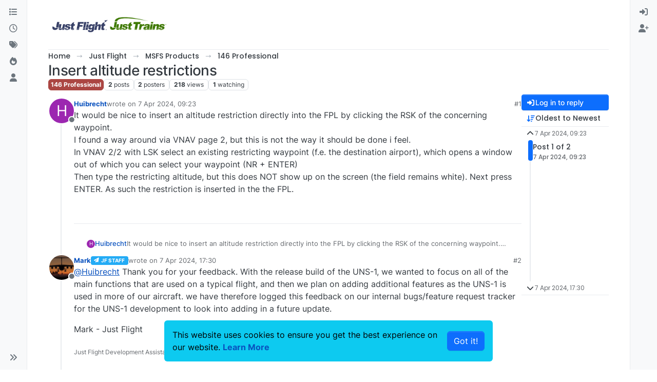

--- FILE ---
content_type: text/html; charset=utf-8
request_url: https://community.justflight.com/topic/6154/insert-altitude-restrictions
body_size: 63384
content:
<!DOCTYPE html>
<html lang="en-GB" data-dir="ltr" style="direction: ltr;">
<head>
<title>Insert altitude restrictions | Just Flight Community</title>
<meta name="viewport" content="width&#x3D;device-width, initial-scale&#x3D;1.0" />
	<meta name="content-type" content="text/html; charset=UTF-8" />
	<meta name="apple-mobile-web-app-capable" content="yes" />
	<meta name="mobile-web-app-capable" content="yes" />
	<meta property="og:site_name" content="Just Flight Community" />
	<meta name="msapplication-badge" content="frequency=30; polling-uri=https://community.justflight.com/sitemap.xml" />
	<meta name="theme-color" content="#ffffff" />
	<meta name="msapplication-square150x150logo" content="https://jf-community-uploads.s3.amazonaws.com/9f1195cd-41ac-422d-beaa-7437f3f23ef4.png" />
	<meta name="title" content="Insert altitude restrictions" />
	<meta property="og:title" content="Insert altitude restrictions" />
	<meta property="og:type" content="article" />
	<meta property="article:published_time" content="2024-04-07T09:23:03.275Z" />
	<meta property="article:modified_time" content="2024-04-07T17:30:36.985Z" />
	<meta property="article:section" content="146 Professional" />
	<meta name="description" content="It would be nice to insert an altitude restriction directly into the FPL by clicking the RSK of the concerning waypoint. I found a way around via VNAV page 2..." />
	<meta property="og:description" content="It would be nice to insert an altitude restriction directly into the FPL by clicking the RSK of the concerning waypoint. I found a way around via VNAV page 2..." />
	<meta property="og:image" content="https:&#x2F;&#x2F;jf-community-uploads.s3.amazonaws.com&#x2F;034bd3a5-b9aa-4d17-9c6a-630bfea4874f.jpg" />
	<meta property="og:image:url" content="https:&#x2F;&#x2F;jf-community-uploads.s3.amazonaws.com&#x2F;034bd3a5-b9aa-4d17-9c6a-630bfea4874f.jpg" />
	<meta property="og:image" content="https://jf-community-uploads.s3.amazonaws.com/9f1195cd-41ac-422d-beaa-7437f3f23ef4.png" />
	<meta property="og:image:url" content="https://jf-community-uploads.s3.amazonaws.com/9f1195cd-41ac-422d-beaa-7437f3f23ef4.png" />
	<meta property="og:image:width" content="undefined" />
	<meta property="og:image:height" content="undefined" />
	<meta property="og:url" content="https://community.justflight.com/topic/6154/insert-altitude-restrictions" />
	
<link rel="stylesheet" type="text/css" href="/assets/client.css?v=75b85052940" />
<link rel="icon" type="image/x-icon" href="/assets/uploads/system/favicon.ico?v&#x3D;75b85052940" />
	<link rel="manifest" href="/manifest.webmanifest" crossorigin="use-credentials" />
	<link rel="search" type="application/opensearchdescription+xml" title="Just Flight Community" href="/osd.xml" />
	<link rel="apple-touch-icon" href="/assets/images/touch/512.png" />
	<link rel="icon" sizes="36x36" href="/assets/images/touch/36.png" />
	<link rel="icon" sizes="48x48" href="/assets/images/touch/48.png" />
	<link rel="icon" sizes="72x72" href="/assets/images/touch/72.png" />
	<link rel="icon" sizes="96x96" href="/assets/images/touch/96.png" />
	<link rel="icon" sizes="144x144" href="/assets/images/touch/144.png" />
	<link rel="icon" sizes="192x192" href="/assets/images/touch/192.png" />
	<link rel="icon" sizes="512x512" href="/assets/images/touch/512.png" />
	<link rel="prefetch" href="/assets/src/modules/composer.js?v&#x3D;75b85052940" />
	<link rel="prefetch" href="/assets/src/modules/composer/uploads.js?v&#x3D;75b85052940" />
	<link rel="prefetch" href="/assets/src/modules/composer/drafts.js?v&#x3D;75b85052940" />
	<link rel="prefetch" href="/assets/src/modules/composer/tags.js?v&#x3D;75b85052940" />
	<link rel="prefetch" href="/assets/src/modules/composer/categoryList.js?v&#x3D;75b85052940" />
	<link rel="prefetch" href="/assets/src/modules/composer/resize.js?v&#x3D;75b85052940" />
	<link rel="prefetch" href="/assets/src/modules/composer/autocomplete.js?v&#x3D;75b85052940" />
	<link rel="prefetch" href="/assets/templates/composer.tpl?v&#x3D;75b85052940" />
	<link rel="prefetch" href="/assets/language/en-GB/topic.json?v&#x3D;75b85052940" />
	<link rel="prefetch" href="/assets/language/en-GB/modules.json?v&#x3D;75b85052940" />
	<link rel="prefetch" href="/assets/language/en-GB/tags.json?v&#x3D;75b85052940" />
	<link rel="prefetch stylesheet" href="/assets/plugins/nodebb-plugin-markdown/styles/default.css" />
	<link rel="prefetch" href="/assets/language/en-GB/markdown.json?v&#x3D;75b85052940" />
	<link rel="stylesheet" href="https://community.justflight.com/assets/plugins/nodebb-plugin-emoji/emoji/styles.css?v&#x3D;75b85052940" />
	<link rel="canonical" href="https://community.justflight.com/topic/6154/insert-altitude-restrictions" />
	<link rel="alternate" type="application/rss+xml" href="/topic/6154.rss" />
	<link rel="up" href="https://community.justflight.com/category/76/146-professional" />
	<link rel="author" href="https://community.justflight.com/user/huibrecht" />
	
<script>
var config = JSON.parse('{"relative_path":"","upload_url":"/assets/uploads","asset_base_url":"/assets","assetBaseUrl":"/assets","siteTitle":"Just Flight Community","browserTitle":"Just Flight Community","description":"","keywords":"","brand:logo":"https:&#x2F;&#x2F;jf-community-uploads.s3.amazonaws.com&#x2F;9f1195cd-41ac-422d-beaa-7437f3f23ef4.png","titleLayout":"&#123;pageTitle&#125; | &#123;browserTitle&#125;","showSiteTitle":false,"maintenanceMode":false,"postQueue":1,"minimumTitleLength":3,"maximumTitleLength":255,"minimumPostLength":8,"maximumPostLength":32767,"minimumTagsPerTopic":0,"maximumTagsPerTopic":5,"minimumTagLength":3,"maximumTagLength":15,"undoTimeout":10000,"useOutgoingLinksPage":true,"outgoingLinksWhitelist":"*.justflight.com,*.justtrains.net,www.justtrains.net,ah2.justflight.com,traffic.justflight.com,www.justflight.com,support.justflight.com,forum.justflight.com","allowGuestHandles":false,"allowTopicsThumbnail":false,"usePagination":false,"disableChat":true,"disableChatMessageEditing":false,"maximumChatMessageLength":10000,"socketioTransports":["polling","websocket"],"socketioOrigins":"https://community.justflight.com:*","websocketAddress":"","maxReconnectionAttempts":5,"reconnectionDelay":1500,"topicsPerPage":20,"postsPerPage":20,"maximumFileSize":4096,"theme:id":"nodebb-theme-harmony","theme:src":"","defaultLang":"en-GB","userLang":"en-GB","loggedIn":false,"uid":-1,"cache-buster":"v=75b85052940","topicPostSort":"oldest_to_newest","categoryTopicSort":"recently_replied","csrf_token":false,"searchEnabled":true,"searchDefaultInQuick":"titles","bootswatchSkin":"","composer:showHelpTab":true,"enablePostHistory":true,"timeagoCutoff":30,"timeagoCodes":["af","am","ar","az-short","az","be","bg","bs","ca","cs","cy","da","de-short","de","dv","el","en-short","en","es-short","es","et","eu","fa-short","fa","fi","fr-short","fr","gl","he","hr","hu","hy","id","is","it-short","it","ja","jv","ko","ky","lt","lv","mk","nl","no","pl","pt-br-short","pt-br","pt-short","pt","ro","rs","ru","rw","si","sk","sl","sq","sr","sv","th","tr-short","tr","uk","ur","uz","vi","zh-CN","zh-TW"],"cookies":{"enabled":true,"message":"[[global:cookies.message]]","dismiss":"[[global:cookies.accept]]","link":"[[global:cookies.learn-more]]","link_url":"https:&#x2F;&#x2F;www.cookiesandyou.com"},"thumbs":{"size":512},"emailPrompt":1,"useragent":{"isSafari":false},"fontawesome":{"pro":false,"styles":["solid","brands","regular"],"version":"6.7.2"},"activitypub":{"probe":0},"acpLang":"undefined","topicSearchEnabled":false,"disableCustomUserSkins":true,"defaultBootswatchSkin":"","theme":{"enableQuickReply":true,"enableBreadcrumbs":true,"centerHeaderElements":false,"mobileTopicTeasers":false,"stickyToolbar":true,"topicSidebarTools":true,"topMobilebar":false,"autohideBottombar":true,"openSidebars":false,"chatModals":false},"openDraftsOnPageLoad":false,"composer-default":{},"markdown":{"highlight":1,"highlightLinesLanguageList":"[]","hljsLanguages":["common"],"theme":"default.css","defaultHighlightLanguage":"","externalMark":true},"emojiCustomFirst":false,"spam-be-gone":{"hCaptcha":{"key":"31e7d0be-47ca-48a6-b1b1-0e3786f4f29c"}}}');
var app = {
user: JSON.parse('{"uid":-1,"username":"Guest","displayname":"Guest","userslug":"","fullname":"Guest","email":"","icon:text":"?","icon:bgColor":"#aaa","groupTitle":"","groupTitleArray":[],"status":"offline","reputation":0,"email:confirmed":false,"unreadData":{"":{},"new":{},"watched":{},"unreplied":{}},"isAdmin":false,"isGlobalMod":false,"isMod":false,"privileges":{"chat":false,"chat:privileged":false,"upload:post:image":false,"upload:post:file":false,"signature":false,"invite":false,"group:create":false,"search:content":false,"search:users":false,"search:tags":false,"view:users":false,"view:tags":true,"view:groups":false,"local:login":false,"ban":false,"mute":false,"view:users:info":false},"blocks":[],"timeagoCode":"en","offline":true,"lastRoomId":null,"isEmailConfirmSent":false}')
};
document.documentElement.style.setProperty('--panel-offset', `0px`);
</script>

<script defer data-domain="community.justflight.com" src="https://plausible.io/js/script.js"></script>


</head>
<body class="page-topic page-topic-6154 page-topic-insert-altitude-restrictions template-topic page-topic-category-76 page-topic-category-146-professional parent-category-5 parent-category-69 parent-category-76 page-status-200 theme-harmony user-guest skin-noskin">
<a class="visually-hidden-focusable position-absolute top-0 start-0 p-3 m-3 bg-body" style="z-index: 1021;" href="#content">Skip to content</a>

<div class="layout-container d-flex justify-content-between pb-4 pb-md-0">
<nav component="sidebar/left" class=" text-dark bg-light sidebar sidebar-left start-0 border-end vh-100 d-none d-lg-flex flex-column justify-content-between sticky-top">
<ul id="main-nav" class="list-unstyled d-flex flex-column w-100 gap-2 mt-2 overflow-y-auto">


<li class="nav-item mx-2 " title="Categories">
<a class="nav-link navigation-link d-flex gap-2 justify-content-between align-items-center "  href="&#x2F;categories"  aria-label="Categories">
<span class="d-flex gap-2 align-items-center text-nowrap truncate-open">
<span class="position-relative">

<i class="fa fa-fw fa-list" data-content=""></i>
<span component="navigation/count" class="visible-closed position-absolute top-0 start-100 translate-middle badge rounded-1 bg-primary hidden"></span>

</span>
<span class="nav-text small visible-open fw-semibold text-truncate">Categories</span>
</span>
<span component="navigation/count" class="visible-open badge rounded-1 bg-primary hidden"></span>
</a>

</li>



<li class="nav-item mx-2 " title="Recent">
<a class="nav-link navigation-link d-flex gap-2 justify-content-between align-items-center "  href="&#x2F;recent"  aria-label="Recent">
<span class="d-flex gap-2 align-items-center text-nowrap truncate-open">
<span class="position-relative">

<i class="fa fa-fw fa-clock-o" data-content=""></i>
<span component="navigation/count" class="visible-closed position-absolute top-0 start-100 translate-middle badge rounded-1 bg-primary hidden"></span>

</span>
<span class="nav-text small visible-open fw-semibold text-truncate">Recent</span>
</span>
<span component="navigation/count" class="visible-open badge rounded-1 bg-primary hidden"></span>
</a>

</li>



<li class="nav-item mx-2 " title="Tags">
<a class="nav-link navigation-link d-flex gap-2 justify-content-between align-items-center "  href="&#x2F;tags"  aria-label="Tags">
<span class="d-flex gap-2 align-items-center text-nowrap truncate-open">
<span class="position-relative">

<i class="fa fa-fw fa-tags" data-content=""></i>
<span component="navigation/count" class="visible-closed position-absolute top-0 start-100 translate-middle badge rounded-1 bg-primary hidden"></span>

</span>
<span class="nav-text small visible-open fw-semibold text-truncate">Tags</span>
</span>
<span component="navigation/count" class="visible-open badge rounded-1 bg-primary hidden"></span>
</a>

</li>



<li class="nav-item mx-2 " title="Popular">
<a class="nav-link navigation-link d-flex gap-2 justify-content-between align-items-center "  href="&#x2F;popular"  aria-label="Popular">
<span class="d-flex gap-2 align-items-center text-nowrap truncate-open">
<span class="position-relative">

<i class="fa fa-fw fa-fire" data-content=""></i>
<span component="navigation/count" class="visible-closed position-absolute top-0 start-100 translate-middle badge rounded-1 bg-primary hidden"></span>

</span>
<span class="nav-text small visible-open fw-semibold text-truncate">Popular</span>
</span>
<span component="navigation/count" class="visible-open badge rounded-1 bg-primary hidden"></span>
</a>

</li>



<li class="nav-item mx-2 " title="Users">
<a class="nav-link navigation-link d-flex gap-2 justify-content-between align-items-center "  href="&#x2F;users"  aria-label="Users">
<span class="d-flex gap-2 align-items-center text-nowrap truncate-open">
<span class="position-relative">

<i class="fa fa-fw fa-user" data-content=""></i>
<span component="navigation/count" class="visible-closed position-absolute top-0 start-100 translate-middle badge rounded-1 bg-primary hidden"></span>

</span>
<span class="nav-text small visible-open fw-semibold text-truncate">Users</span>
</span>
<span component="navigation/count" class="visible-open badge rounded-1 bg-primary hidden"></span>
</a>

</li>


</ul>
<div class="sidebar-toggle-container align-self-start">

<div class="sidebar-toggle m-2 d-none d-lg-block">
<a href="#" role="button" component="sidebar/toggle" class="nav-link d-flex gap-2 align-items-center p-2 pointer w-100 text-nowrap" title="Expand" aria-label="Sidebar Toggle">
<i class="fa fa-fw fa-angles-right"></i>
<i class="fa fa-fw fa-angles-left"></i>
<span class="nav-text visible-open fw-semibold small lh-1">Collapse</span>
</a>
</div>
</div>
</nav>
<main id="panel" class="d-flex flex-column gap-3 flex-grow-1 mt-3" style="min-width: 0;">

<div class="container-lg px-md-4 brand-container">
<div class="col-12 d-flex border-bottom pb-3 ">

<div component="brand/wrapper" class="d-flex align-items-center gap-3 p-2 rounded-1 align-content-stretch ">

<a component="brand/anchor" href="/" title="Brand Logo">
<img component="brand/logo" alt="Just Flight Community Forum" class="" src="https://jf-community-uploads.s3.amazonaws.com/9f1195cd-41ac-422d-beaa-7437f3f23ef4.png?v=75b85052940" />
</a>


</div>


</div>
</div>

<div class="container-lg px-md-4 d-flex flex-column gap-3 h-100 mb-5 mb-lg-0" id="content">
<noscript>
<div class="alert alert-danger">
<p>
Your browser does not seem to support JavaScript. As a result, your viewing experience will be diminished, and you have been placed in <strong>read-only mode</strong>.
</p>
<p>
Please download a browser that supports JavaScript, or enable it if it's disabled (i.e. NoScript).
</p>
</div>
</noscript>
<script type="application/ld+json">{
"@context": "https://schema.org",
"@type": "BreadcrumbList",
"itemListElement": [{
"@type": "ListItem",
"position": 1,
"name": "Just Flight Community",
"item": "https://community.justflight.com"
}
,{
"@type": "ListItem",
"position": 2,
"name": "Just Flight"
,"item": "https://community.justflight.com/category/5/just-flight"
},{
"@type": "ListItem",
"position": 3,
"name": "MSFS Products"
,"item": "https://community.justflight.com/category/69/msfs-products"
},{
"@type": "ListItem",
"position": 4,
"name": "146 Professional"
,"item": "https://community.justflight.com/category/76/146-professional"
},{
"@type": "ListItem",
"position": 5,
"name": "Insert altitude restrictions"

}
]}</script>


<ol class="breadcrumb mb-0 " itemscope="itemscope" itemprop="breadcrumb" itemtype="http://schema.org/BreadcrumbList">

<li itemscope="itemscope" itemprop="itemListElement" itemtype="http://schema.org/ListItem" class="breadcrumb-item ">
<meta itemprop="position" content="1" />
<a href="https://community.justflight.com" itemprop="item">
<span class="fw-semibold" itemprop="name">Home</span>
</a>
</li>

<li itemscope="itemscope" itemprop="itemListElement" itemtype="http://schema.org/ListItem" class="breadcrumb-item ">
<meta itemprop="position" content="2" />
<a href="https://community.justflight.com/category/5/just-flight" itemprop="item">
<span class="fw-semibold" itemprop="name">Just Flight</span>
</a>
</li>

<li itemscope="itemscope" itemprop="itemListElement" itemtype="http://schema.org/ListItem" class="breadcrumb-item ">
<meta itemprop="position" content="3" />
<a href="https://community.justflight.com/category/69/msfs-products" itemprop="item">
<span class="fw-semibold" itemprop="name">MSFS Products</span>
</a>
</li>

<li itemscope="itemscope" itemprop="itemListElement" itemtype="http://schema.org/ListItem" class="breadcrumb-item ">
<meta itemprop="position" content="4" />
<a href="https://community.justflight.com/category/76/146-professional" itemprop="item">
<span class="fw-semibold" itemprop="name">146 Professional</span>
</a>
</li>

<li component="breadcrumb/current" itemscope="itemscope" itemprop="itemListElement" itemtype="http://schema.org/ListItem" class="breadcrumb-item active">
<meta itemprop="position" content="5" />

<span class="fw-semibold" itemprop="name">Insert altitude restrictions</span>

</li>

</ol>



<div class="flex-fill" itemid="/topic/6154/insert-altitude-restrictions" itemscope itemtype="https://schema.org/DiscussionForumPosting">
<meta itemprop="headline" content="Insert altitude restrictions">
<meta itemprop="text" content="Insert altitude restrictions">
<meta itemprop="url" content="/topic/6154/insert-altitude-restrictions">
<meta itemprop="datePublished" content="2024-04-07T09:23:03.275Z">
<meta itemprop="dateModified" content="2024-04-07T17:30:36.985Z">
<div itemprop="author" itemscope itemtype="https://schema.org/Person">
<meta itemprop="name" content="Huibrecht">
<meta itemprop="url" content="/user/huibrecht">
</div>
<div class="d-flex flex-column gap-3">
<div class="d-flex gap-2 flex-wrap">
<div class="d-flex flex-column gap-3 flex-grow-1 flex-1">
<h1 component="post/header" class="tracking-tight fw-semibold fs-3 mb-0 text-break ">
<span class="topic-title" component="topic/title">Insert altitude restrictions</span>
</h1>
<div class="topic-info d-flex gap-2 align-items-center flex-wrap ">
<span component="topic/labels" class="d-flex gap-2 hidden">
<span component="topic/scheduled" class="badge badge border border-gray-300 text-body hidden">
<i class="fa fa-clock-o"></i> Scheduled
</span>
<span component="topic/pinned" class="badge badge border border-gray-300 text-body hidden">
<i class="fa fa-thumb-tack"></i> Pinned
</span>
<span component="topic/locked" class="badge badge border border-gray-300 text-body hidden">
<i class="fa fa-lock"></i> Locked
</span>
<a component="topic/moved" href="/category/" class="badge badge border border-gray-300 text-body text-decoration-none hidden">
<i class="fa fa-arrow-circle-right"></i> Moved
</a>

</span>
<a href="/category/76/146-professional" class="badge px-1 text-truncate text-decoration-none border" style="color: #ffffff;background-color: #AB4642;border-color: #AB4642!important; max-width: 70vw;">
			<i class="fa fa-fw hidden"></i>
			146 Professional
		</a>
<div data-tid="6154" component="topic/tags" class="lh-1 tags tag-list d-flex flex-wrap hidden-xs hidden-empty gap-2"></div>
<div class="d-flex gap-2"><span class="badge text-body border border-gray-300 stats text-xs">
<i class="fa-regular fa-fw fa-message visible-xs-inline" title="Posts"></i>
<span component="topic/post-count" title="2" class="fw-bold">2</span>
<span class="hidden-xs text-lowercase fw-normal">Posts</span>
</span>
<span class="badge text-body border border-gray-300 stats text-xs">
<i class="fa fa-fw fa-user visible-xs-inline" title="Posters"></i>
<span title="2" class="fw-bold">2</span>
<span class="hidden-xs text-lowercase fw-normal">Posters</span>
</span>
<span class="badge text-body border border-gray-300 stats text-xs">
<i class="fa fa-fw fa-eye visible-xs-inline" title="Views"></i>
<span class="fw-bold" title="218">218</span>
<span class="hidden-xs text-lowercase fw-normal">Views</span>
</span>

<span class="badge text-body border border-gray-300 stats text-xs">
<i class="fa fa-fw fa-bell-o visible-xs-inline" title="Watching"></i>
<span class="fw-bold" title="218">1</span>
<span class="hidden-xs text-lowercase fw-normal">Watching</span>
</span>
</div>
</div>
</div>
<div class="d-flex flex-wrap gap-2 align-items-start mt-2 hidden-empty" component="topic/thumb/list"></div>
</div>
<div class="row mb-4 mb-lg-0">
<div class="topic col-lg-12">
<div class="sticky-tools d-block d-lg-none" style="top: 0;">
<nav class="d-flex flex-nowrap my-2 p-0 border-0 rounded topic-main-buttons">
<div class="d-flex flex-row p-2 text-bg-light border rounded w-100 align-items-center">
<div class="d-flex me-auto mb-0 gap-2 align-items-center flex-wrap">


<div class="btn-group bottom-sheet" component="thread/sort">
<button class="btn btn-ghost btn-sm ff-secondary d-flex gap-2 align-items-center dropdown-toggle text-truncate" data-bs-toggle="dropdown" aria-haspopup="true" aria-expanded="false" aria-label="Post sort option, Oldest to Newest">
<i class="fa fa-fw fa-arrow-down-wide-short text-primary"></i>
<span class="d-none d-md-inline fw-semibold text-truncate text-nowrap">Oldest to Newest</span>
</button>
<ul class="dropdown-menu p-1 text-sm" role="menu">
<li>
<a class="dropdown-item rounded-1 d-flex align-items-center gap-2" href="#" class="oldest_to_newest" data-sort="oldest_to_newest" role="menuitem">
<span class="flex-grow-1">Oldest to Newest</span>
<i class="flex-shrink-0 fa fa-fw text-secondary"></i>
</a>
</li>
<li>
<a class="dropdown-item rounded-1 d-flex align-items-center gap-2" href="#" class="newest_to_oldest" data-sort="newest_to_oldest" role="menuitem">
<span class="flex-grow-1">Newest to Oldest</span>
<i class="flex-shrink-0 fa fa-fw text-secondary"></i>
</a>
</li>
<li>
<a class="dropdown-item rounded-1 d-flex align-items-center gap-2" href="#" class="most_votes" data-sort="most_votes" role="menuitem">
<span class="flex-grow-1">Most Votes</span>
<i class="flex-shrink-0 fa fa-fw text-secondary"></i>
</a>
</li>
</ul>
</div>


<a class="btn btn-ghost btn-sm d-none d-lg-flex align-items-center align-self-stretch" target="_blank" href="/topic/6154.rss" title="RSS Feed"><i class="fa fa-rss text-primary"></i></a>

</div>
<div component="topic/reply/container" class="btn-group hidden">
<a href="/compose?tid=6154" class="d-flex  gap-2 align-items-center btn btn-sm btn-primary fw-semibold" component="topic/reply" data-ajaxify="false" role="button"><i class="fa fa-fw fa-reply "></i><span class="d-none d-md-block text-truncate text-nowrap">Reply</span></a>
<button type="button" class="btn btn-sm btn-primary dropdown-toggle flex-0" data-bs-toggle="dropdown" aria-haspopup="true" aria-expanded="false" aria-label="Reply options">
<span class="caret"></span>
</button>
<ul class="dropdown-menu dropdown-menu-end p-1 text-sm" role="menu">
<li><a class="dropdown-item rounded-1" href="#" component="topic/reply-as-topic" role="menuitem">Reply as topic</a></li>
</ul>
</div>


<a component="topic/reply/guest" href="/login" class="d-flex gap-2 align-items-center fw-semibold btn btn-sm btn-primary"><i class="fa fa-fw fa-sign-in "></i><span>Log in to reply</span></a>


</div>
</nav>
</div>



<div component="topic/deleted/message" class="alert alert-warning d-flex justify-content-between flex-wrap hidden">
<span>This topic has been deleted. Only users with topic management privileges can see it.</span>
<span>

</span>
</div>

<div class="d-flex gap-0 gap-lg-5">
<div class="posts-container" style="min-width: 0;">
<ul component="topic" class="posts timeline list-unstyled p-0 py-3" style="min-width: 0;" data-tid="6154" data-cid="76">

<li component="post" class="   topic-owner-post" data-index="0" data-pid="27126" data-uid="7426" data-timestamp="1712481783275" data-username="Huibrecht" data-userslug="huibrecht" itemprop="comment" itemtype="http://schema.org/Comment" itemscope>
<a component="post/anchor" data-index="0" id="1"></a>
<meta itemprop="datePublished" content="2024-04-07T09:23:03.275Z">



<div class="d-flex align-items-start gap-3 post-container-parent">
<div class="bg-body d-none d-sm-block rounded-circle" style="outline: 2px solid var(--bs-body-bg);">
<a class="d-inline-block position-relative text-decoration-none" href="/user/huibrecht" aria-label="Profile page for user Huibrecht">
<span title="Huibrecht" data-uid="7426" class="avatar  avatar-rounded" component="user/picture" style="--avatar-size: 48px; background-color: #9c27b0">H</span>

<span component="user/status" class="position-absolute top-100 start-100 border border-white border-2 rounded-circle status offline"><span class="visually-hidden">Offline</span></span>

</a>
</div>
<div class="post-container d-flex gap-2 flex-grow-1 flex-column w-100" style="min-width:0;">
<div class="d-flex align-items-start justify-content-between gap-1 flex-nowrap w-100 post-header" itemprop="author" itemscope itemtype="https://schema.org/Person">
<div class="d-flex gap-1 flex-wrap align-items-center text-truncate">
<meta itemprop="name" content="Huibrecht">
<meta itemprop="url" content="/user/huibrecht">
<div class="d-flex flex-nowrap gap-1 align-items-center text-truncate">
<div class="bg-body d-sm-none">
<a class="d-inline-block position-relative text-decoration-none" href="/user/huibrecht">
<span title="Huibrecht" data-uid="7426" class="avatar  avatar-rounded" component="user/picture" style="--avatar-size: 20px; background-color: #9c27b0">H</span>

<span component="user/status" class="position-absolute top-100 start-100 border border-white border-2 rounded-circle status offline"><span class="visually-hidden">Offline</span></span>

</a>
</div>
<a class="fw-bold text-nowrap text-truncate" href="/user/huibrecht" data-username="Huibrecht" data-uid="7426">Huibrecht</a>
</div>


<div class="d-flex gap-1 align-items-center">
<span class="text-muted">wrote on <a href="/post/27126" class="timeago text-muted" title="2024-04-07T09:23:03.275Z"></a></span>
<i component="post/edit-indicator" class="fa fa-edit text-muted edit-icon hidden" title="Edited Invalid Date"></i>
<span data-editor="" component="post/editor" class="visually-hidden">last edited by  <span class="timeago" title="Invalid Date"></span></span>
</div>

</div>
<div class="d-flex align-items-center gap-1 justify-content-end">
<span class="bookmarked opacity-0 text-primary"><i class="fa fa-bookmark-o"></i></span>
<a href="/post/27126" class="post-index text-muted d-none d-md-inline">#1</a>
</div>
</div>
<div class="content text-break" component="post/content" itemprop="text">
<p dir="auto">It would be nice to insert an altitude restriction directly into the FPL by clicking the RSK of the concerning waypoint.<br />
I found a way around via VNAV page 2, but this is not the way it should be done i feel.<br />
In VNAV 2/2 with LSK select an existing restricting waypoint (f.e. the destination airport), which opens a window out of which you can select your waypoint (NR + ENTER)<br />
Then type the restricting altitude, but this does NOT show up on the screen (the field remains white). Next press ENTER. As such the restriction is inserted in the the FPL.</p>

</div>
<div component="post/footer" class="post-footer border-bottom pb-2">

<div class="d-flex flex-wrap-reverse gap-2 justify-content-between">

<a component="post/reply-count" data-target-component="post/replies/container" href="#" class="d-flex gap-2 align-items-center btn btn-ghost ff-secondary border rounded-1 p-1 text-muted text-decoration-none text-xs hidden">
<span component="post/reply-count/avatars" class="d-flex gap-1 ">

<span><img title="Mark" data-uid="5655" class="avatar avatar-tooltip avatar-rounded" alt="Mark" loading="lazy" component="avatar/picture" src="https://jf-community-uploads.s3.amazonaws.com/68696d36-861f-486e-a444-9d4d64fc8fcd" style="--avatar-size: 20px;" onError="this.remove()" itemprop="image" /><span title="Mark" data-uid="5655" class="avatar avatar-tooltip avatar-rounded" component="avatar/icon" style="--avatar-size: 20px; background-color: #673ab7">M</span></span>


</span>
<span class="ms-2 replies-count fw-semibold text-nowrap" component="post/reply-count/text" data-replies="1">1 Reply</span>
<span class="ms-2 replies-last hidden-xs fw-semibold">Last reply <span class="timeago" title="2024-04-07T17:30:36.985Z"></span></span>
<i class="fa fa-fw fa-chevron-down" component="post/replies/open"></i>
</a>

<div component="post/actions" class="d-flex flex-grow-1 align-items-center justify-content-end gap-1 post-tools">
<!-- This partial intentionally left blank; overwritten by nodebb-plugin-reactions -->
<a component="post/reply" href="#" class="btn btn-ghost btn-sm hidden" title="Reply"><i class="fa fa-fw fa-reply text-primary"></i></a>
<a component="post/quote" href="#" class="btn btn-ghost btn-sm hidden" title="Quote"><i class="fa fa-fw fa-quote-right text-primary"></i></a>


<div class="d-flex votes align-items-center">
<a component="post/upvote" href="#" class="btn btn-ghost btn-sm" title="Upvote post">
<i class="fa fa-fw fa-chevron-up text-primary"></i>
</a>
<meta itemprop="upvoteCount" content="2">
<meta itemprop="downvoteCount" content="0">
<a href="#" class="px-2 mx-1 btn btn-ghost btn-sm" component="post/vote-count" data-votes="2" title="Voters">2</a>

</div>

<span component="post/tools" class="dropdown bottom-sheet hidden">
<a class="btn btn-ghost btn-sm ff-secondary dropdown-toggle" href="#" data-bs-toggle="dropdown" aria-haspopup="true" aria-expanded="false" aria-label="Post tools"><i class="fa fa-fw fa-ellipsis-v text-primary"></i></a>
<ul class="dropdown-menu dropdown-menu-end p-1 text-sm" role="menu"></ul>
</span>
</div>
</div>
<div component="post/replies/container" class="my-2 col-11 border rounded-1 p-3 hidden-empty"></div>
</div>
</div>
</div>

</li>




<li component="post" class="pt-4   " data-index="1" data-pid="27145" data-uid="5655" data-timestamp="1712511036985" data-username="Mark" data-userslug="mark" itemprop="comment" itemtype="http://schema.org/Comment" itemscope>
<a component="post/anchor" data-index="1" id="2"></a>
<meta itemprop="datePublished" content="2024-04-07T17:30:36.985Z">



<div component="post/parent" data-collapsed="true" data-parent-pid="27126" data-uid="7426" class="btn btn-ghost btn-sm d-flex gap-2 text-start flex-row mb-2" style="font-size: 13px;">
<div class="d-flex gap-2 text-nowrap">
<div class="d-flex flex-nowrap gap-1 align-items-center">
<a href="/user/huibrecht" class="text-decoration-none lh-1"><span title="Huibrecht" data-uid="7426" class="avatar not-responsive align-middle avatar-rounded" component="avatar/icon" style="--avatar-size: 16px; background-color: #9c27b0">H</span></a>
<a class="fw-semibold text-truncate" style="max-width: 150px;" href="/user/huibrecht">Huibrecht</a>
</div>
<a href="/post/27126" class="text-muted timeago text-nowrap hidden" title="2024-04-07T09:23:03.275Z"></a>
</div>
<div component="post/parent/content" class="text-muted line-clamp-1 text-break w-100"><p dir="auto">It would be nice to insert an altitude restriction directly into the FPL by clicking the RSK of the concerning waypoint.<br />
I found a way around via VNAV page 2, but this is not the way it should be done i feel.<br />
In VNAV 2/2 with LSK select an existing restricting waypoint (f.e. the destination airport), which opens a window out of which you can select your waypoint (NR + ENTER)<br />
Then type the restricting altitude, but this does NOT show up on the screen (the field remains white). Next press ENTER. As such the restriction is inserted in the the FPL.</p>
</div>
</div>

<div class="d-flex align-items-start gap-3 post-container-parent">
<div class="bg-body d-none d-sm-block rounded-circle" style="outline: 2px solid var(--bs-body-bg);">
<a class="d-inline-block position-relative text-decoration-none" href="/user/mark" aria-label="Profile page for user Mark">
<img title="Mark" data-uid="5655" class="avatar  avatar-rounded" alt="Mark" loading="lazy" component="user/picture" src="https://jf-community-uploads.s3.amazonaws.com/68696d36-861f-486e-a444-9d4d64fc8fcd" style="--avatar-size: 48px;" onError="this.remove()" itemprop="image" /><span title="Mark" data-uid="5655" class="avatar  avatar-rounded" component="user/picture" style="--avatar-size: 48px; background-color: #673ab7">M</span>

<span component="user/status" class="position-absolute top-100 start-100 border border-white border-2 rounded-circle status offline"><span class="visually-hidden">Offline</span></span>

</a>
</div>
<div class="post-container d-flex gap-2 flex-grow-1 flex-column w-100" style="min-width:0;">
<div class="d-flex align-items-start justify-content-between gap-1 flex-nowrap w-100 post-header" itemprop="author" itemscope itemtype="https://schema.org/Person">
<div class="d-flex gap-1 flex-wrap align-items-center text-truncate">
<meta itemprop="name" content="Mark">
<meta itemprop="url" content="/user/mark">
<div class="d-flex flex-nowrap gap-1 align-items-center text-truncate">
<div class="bg-body d-sm-none">
<a class="d-inline-block position-relative text-decoration-none" href="/user/mark">
<img title="Mark" data-uid="5655" class="avatar  avatar-rounded" alt="Mark" loading="lazy" component="user/picture" src="https://jf-community-uploads.s3.amazonaws.com/68696d36-861f-486e-a444-9d4d64fc8fcd" style="--avatar-size: 20px;" onError="this.remove()" itemprop="image" /><span title="Mark" data-uid="5655" class="avatar  avatar-rounded" component="user/picture" style="--avatar-size: 20px; background-color: #673ab7">M</span>

<span component="user/status" class="position-absolute top-100 start-100 border border-white border-2 rounded-circle status offline"><span class="visually-hidden">Offline</span></span>

</a>
</div>
<a class="fw-bold text-nowrap text-truncate" href="/user/mark" data-username="Mark" data-uid="5655">Mark</a>
</div>


<a href="/groups/jf-staff" class="badge rounded-1 text-uppercase text-truncate text-decoration-none" style="max-width: 150px;color:#ffffff;background-color: #23abf5;"><i class="fa fa-paper-plane me-1"></i><span class="badge-text align-text-bottom">JF Staff</span></a>



<div class="d-flex gap-1 align-items-center">
<span class="text-muted">wrote on <a href="/post/27145" class="timeago text-muted" title="2024-04-07T17:30:36.985Z"></a></span>
<i component="post/edit-indicator" class="fa fa-edit text-muted edit-icon hidden" title="Edited Invalid Date"></i>
<span data-editor="" component="post/editor" class="visually-hidden">last edited by  <span class="timeago" title="Invalid Date"></span></span>
</div>

</div>
<div class="d-flex align-items-center gap-1 justify-content-end">
<span class="bookmarked opacity-0 text-primary"><i class="fa fa-bookmark-o"></i></span>
<a href="/post/27145" class="post-index text-muted d-none d-md-inline">#2</a>
</div>
</div>
<div class="content text-break" component="post/content" itemprop="text">
<p dir="auto"><a class="plugin-mentions-user plugin-mentions-a" href="/user/huibrecht">@<bdi>Huibrecht</bdi></a> Thank you for your feedback. With the release build of the UNS-1, we wanted to focus on all of the main functions that are used on a typical flight, and then we plan on adding additional features as the UNS-1 is used in more of our aircraft. we have therefore logged this feedback on our internal bugs/feature request tracker for the UNS-1 development to look into adding in a future update.</p>
<p dir="auto">Mark - Just Flight</p>

</div>
<div component="post/footer" class="post-footer border-bottom pb-2">

<div component="post/signature" data-uid="5655" class="text-xs text-muted mt-2"><p dir="auto">Just Flight Development Assistant</p>
</div>

<div class="d-flex flex-wrap-reverse gap-2 justify-content-end">

<a component="post/reply-count" data-target-component="post/replies/container" href="#" class="d-flex gap-2 align-items-center btn btn-ghost ff-secondary border rounded-1 p-1 text-muted text-decoration-none text-xs hidden">
<span component="post/reply-count/avatars" class="d-flex gap-1 ">


</span>
<span class="ms-2 replies-count fw-semibold text-nowrap" component="post/reply-count/text" data-replies="0">1 Reply</span>
<span class="ms-2 replies-last hidden-xs fw-semibold">Last reply <span class="timeago" title=""></span></span>
<i class="fa fa-fw fa-chevron-down" component="post/replies/open"></i>
</a>

<div component="post/actions" class="d-flex flex-grow-1 align-items-center justify-content-end gap-1 post-tools">
<!-- This partial intentionally left blank; overwritten by nodebb-plugin-reactions -->
<a component="post/reply" href="#" class="btn btn-ghost btn-sm hidden" title="Reply"><i class="fa fa-fw fa-reply text-primary"></i></a>
<a component="post/quote" href="#" class="btn btn-ghost btn-sm hidden" title="Quote"><i class="fa fa-fw fa-quote-right text-primary"></i></a>


<div class="d-flex votes align-items-center">
<a component="post/upvote" href="#" class="btn btn-ghost btn-sm" title="Upvote post">
<i class="fa fa-fw fa-chevron-up text-primary"></i>
</a>
<meta itemprop="upvoteCount" content="0">
<meta itemprop="downvoteCount" content="0">
<a href="#" class="px-2 mx-1 btn btn-ghost btn-sm" component="post/vote-count" data-votes="0" title="Voters">0</a>

</div>

<span component="post/tools" class="dropdown bottom-sheet hidden">
<a class="btn btn-ghost btn-sm ff-secondary dropdown-toggle" href="#" data-bs-toggle="dropdown" aria-haspopup="true" aria-expanded="false" aria-label="Post tools"><i class="fa fa-fw fa-ellipsis-v text-primary"></i></a>
<ul class="dropdown-menu dropdown-menu-end p-1 text-sm" role="menu"></ul>
</span>
</div>
</div>
<div component="post/replies/container" class="my-2 col-11 border rounded-1 p-3 hidden-empty"></div>
</div>
</div>
</div>

</li>




</ul>




</div>
<div class="d-flex d-none d-lg-block flex-grow-1 mt-2">
<div class="sticky-top" style="top:2rem; z-index:1;">
<div class="d-flex flex-column gap-3 align-items-end">

<div class="d-flex flex-column gap-2" style="width: 170px;">
<div component="topic/reply/container" class="btn-group hidden">
<a href="/compose?tid=6154" class="d-flex  gap-2 align-items-center btn btn-sm btn-primary fw-semibold" component="topic/reply" data-ajaxify="false" role="button"><i class="fa fa-fw fa-reply "></i><span class="d-none d-md-block text-truncate text-nowrap">Reply</span></a>
<button type="button" class="btn btn-sm btn-primary dropdown-toggle flex-0" data-bs-toggle="dropdown" aria-haspopup="true" aria-expanded="false" aria-label="Reply options">
<span class="caret"></span>
</button>
<ul class="dropdown-menu dropdown-menu-end p-1 text-sm" role="menu">
<li><a class="dropdown-item rounded-1" href="#" component="topic/reply-as-topic" role="menuitem">Reply as topic</a></li>
</ul>
</div>


<a component="topic/reply/guest" href="/login" class="d-flex gap-2 align-items-center fw-semibold btn btn-sm btn-primary"><i class="fa fa-fw fa-sign-in "></i><span>Log in to reply</span></a>




<div class="btn-group bottom-sheet" component="thread/sort">
<button class="btn btn-ghost btn-sm ff-secondary d-flex gap-2 align-items-center dropdown-toggle text-truncate" data-bs-toggle="dropdown" aria-haspopup="true" aria-expanded="false" aria-label="Post sort option, Oldest to Newest">
<i class="fa fa-fw fa-arrow-down-wide-short text-primary"></i>
<span class="d-none d-md-inline fw-semibold text-truncate text-nowrap">Oldest to Newest</span>
</button>
<ul class="dropdown-menu p-1 text-sm" role="menu">
<li>
<a class="dropdown-item rounded-1 d-flex align-items-center gap-2" href="#" class="oldest_to_newest" data-sort="oldest_to_newest" role="menuitem">
<span class="flex-grow-1">Oldest to Newest</span>
<i class="flex-shrink-0 fa fa-fw text-secondary"></i>
</a>
</li>
<li>
<a class="dropdown-item rounded-1 d-flex align-items-center gap-2" href="#" class="newest_to_oldest" data-sort="newest_to_oldest" role="menuitem">
<span class="flex-grow-1">Newest to Oldest</span>
<i class="flex-shrink-0 fa fa-fw text-secondary"></i>
</a>
</li>
<li>
<a class="dropdown-item rounded-1 d-flex align-items-center gap-2" href="#" class="most_votes" data-sort="most_votes" role="menuitem">
<span class="flex-grow-1">Most Votes</span>
<i class="flex-shrink-0 fa fa-fw text-secondary"></i>
</a>
</li>
</ul>
</div>

</div>

<hr class="my-0" style="min-width: 170px;"/>
<div class="pagination-block d-none d-lg-block">
<div class="scroller-content d-flex gap-2 flex-column align-items-start">
<button class="pagetop btn btn-ghost btn-sm ff-secondary d-inline-flex border-0 align-items-center gap-2" style="padding: 4px 8px;"><i class="fa fa-fw fa-chevron-up"></i> <span class="timeago text-xs text-muted text-nowrap" title="2024-04-07T09:23:03.275Z"></span></button>
<div class="scroller-container position-relative">
<div class="scroller-thumb d-flex gap-2 text-nowrap position-relative" style="height: 40px;">
<div class="scroller-thumb-icon bg-primary rounded d-inline-block" style="width:9px; height: 40px;"></div>
<div>
<p class="small thumb-text d-none d-md-inline-block ff-secondary fw-semibold user-select-none mb-0"></p>
<p class="meta thumb-timestamp timeago text-xs text-muted ff-secondary fw-semibold mb-0 user-select-none"></p>
</div>
</div>
<div class="unread d-inline-block position-absolute bottom-0">
<div class="meta small position-absolute top-50 translate-middle-y text-nowrap fw-semibold ms-2">
<a class="text-decoration-none" href="/topic/6154/insert-altitude-restrictions" tabindex="-1" aria-disabled="true" aria-label="Unread posts link"></a>
</div>
</div>
</div>
<button class="pagebottom btn btn-ghost btn-sm ff-secondary d-inline-flex border-0 align-items-center gap-2" style="padding: 4px 8px;"><i class="fa fa-fw fa-chevron-down"></i> <span class="timeago text-xs text-muted text-nowrap" title="2024-04-07T17:30:36.985Z"></span></button>
</div>
</div>
<hr class="my-0" style="min-width: 170px;" />

</div>
</div>
</div>
</div>

</div>
<div data-widget-area="sidebar" class="col-lg-3 col-sm-12 hidden">

</div>
</div>
</div>
</div>
<div data-widget-area="footer">

</div>

<noscript>
<nav component="pagination" class="pagination-container mt-3 hidden" aria-label="Pagination">
<ul class="pagination pagination-sm gap-1 hidden-xs hidden-sm justify-content-center">
<li class="page-item previous  disabled">
<a class="page-link rounded fw-secondary px-3" href="?" data-page="1" aria-label="Previous Page"><i class="fa fa-chevron-left"></i> </a>
</li>

<li class="page-item next  disabled">
<a class="page-link rounded fw-secondary px-3" href="?" data-page="1" aria-label="Next Page"> <i class="fa fa-chevron-right"></i></a>
</li>
</ul>

</nav>
</noscript>
<script id="ajaxify-data" type="application/json">{"cid":76,"lastposttime":1712511036985,"mainPid":27126,"postcount":2,"slug":"6154/insert-altitude-restrictions","tid":6154,"timestamp":1712481783275,"title":"Insert altitude restrictions","uid":7426,"viewcount":218,"postercount":2,"downvotes":0,"upvotes":2,"teaserPid":27145,"followercount":1,"deleted":0,"locked":0,"pinned":0,"pinExpiry":0,"deleterUid":0,"titleRaw":"Insert altitude restrictions","timestampISO":"2024-04-07T09:23:03.275Z","scheduled":false,"lastposttimeISO":"2024-04-07T17:30:36.985Z","pinExpiryISO":"","votes":2,"tags":[],"thumbs":[],"posts":[{"content":"<p dir=\"auto\">It would be nice to insert an altitude restriction directly into the FPL by clicking the RSK of the concerning waypoint.<br />\nI found a way around via VNAV page 2, but this is not the way it should be done i feel.<br />\nIn VNAV 2/2 with LSK select an existing restricting waypoint (f.e. the destination airport), which opens a window out of which you can select your waypoint (NR + ENTER)<br />\nThen type the restricting altitude, but this does NOT show up on the screen (the field remains white). Next press ENTER. As such the restriction is inserted in the the FPL.<\/p>\n","pid":27126,"tid":6154,"timestamp":1712481783275,"uid":7426,"downvotes":0,"upvotes":2,"replies":{"hasMore":false,"hasSingleImmediateReply":true,"users":[{"uid":5655,"username":"Mark","userslug":"mark","picture":"https://jf-community-uploads.s3.amazonaws.com/68696d36-861f-486e-a444-9d4d64fc8fcd","displayname":"Mark","icon:bgColor":"#673ab7","icon:text":"M","isLocal":true}],"text":"[[topic:one-reply-to-this-post]]","count":1,"timestampISO":"2024-04-07T17:30:36.985Z"},"deleted":0,"deleterUid":0,"edited":0,"bookmarks":0,"announces":0,"votes":2,"timestampISO":"2024-04-07T09:23:03.275Z","editedISO":"","attachments":[],"index":0,"user":{"uid":7426,"username":"Huibrecht","userslug":"huibrecht","reputation":10,"postcount":37,"topiccount":11,"picture":null,"signature":"","banned":false,"banned:expire":0,"status":"offline","lastonline":1755356749134,"groupTitle":null,"mutedUntil":0,"displayname":"Huibrecht","groupTitleArray":[],"icon:bgColor":"#9c27b0","icon:text":"H","lastonlineISO":"2025-08-16T15:05:49.134Z","muted":false,"banned_until":0,"banned_until_readable":"Not Banned","isLocal":true,"selectedGroups":[],"custom_profile_info":[]},"editor":null,"bookmarked":false,"upvoted":false,"downvoted":false,"selfPost":false,"events":[],"topicOwnerPost":true,"display_edit_tools":false,"display_delete_tools":false,"display_moderator_tools":false,"display_move_tools":false,"display_post_menu":0},{"content":"<p dir=\"auto\"><a class=\"plugin-mentions-user plugin-mentions-a\" href=\"/user/huibrecht\">@<bdi>Huibrecht<\/bdi><\/a> Thank you for your feedback. With the release build of the UNS-1, we wanted to focus on all of the main functions that are used on a typical flight, and then we plan on adding additional features as the UNS-1 is used in more of our aircraft. we have therefore logged this feedback on our internal bugs/feature request tracker for the UNS-1 development to look into adding in a future update.<\/p>\n<p dir=\"auto\">Mark - Just Flight<\/p>\n","pid":27145,"tid":6154,"timestamp":1712511036985,"toPid":"27126","uid":5655,"deleted":0,"upvotes":0,"downvotes":0,"deleterUid":0,"edited":0,"replies":{"hasMore":false,"hasSingleImmediateReply":false,"users":[],"text":"[[topic:one-reply-to-this-post]]","count":0},"bookmarks":0,"announces":0,"votes":0,"timestampISO":"2024-04-07T17:30:36.985Z","editedISO":"","attachments":[],"index":1,"parent":{"uid":7426,"pid":27126,"content":"<p dir=\"auto\">It would be nice to insert an altitude restriction directly into the FPL by clicking the RSK of the concerning waypoint.<br />\nI found a way around via VNAV page 2, but this is not the way it should be done i feel.<br />\nIn VNAV 2/2 with LSK select an existing restricting waypoint (f.e. the destination airport), which opens a window out of which you can select your waypoint (NR + ENTER)<br />\nThen type the restricting altitude, but this does NOT show up on the screen (the field remains white). Next press ENTER. As such the restriction is inserted in the the FPL.<\/p>\n","user":{"username":"Huibrecht","userslug":"huibrecht","picture":null,"uid":7426,"displayname":"Huibrecht","icon:bgColor":"#9c27b0","icon:text":"H","isLocal":true},"timestamp":1712481783275,"timestampISO":"2024-04-07T09:23:03.275Z"},"user":{"uid":5655,"username":"Mark","userslug":"mark","reputation":526,"postcount":1720,"topiccount":14,"picture":"https://jf-community-uploads.s3.amazonaws.com/68696d36-861f-486e-a444-9d4d64fc8fcd","signature":"<p dir=\"auto\">Just Flight Development Assistant<\/p>\n","banned":false,"banned:expire":0,"status":"offline","lastonline":1768697750904,"groupTitle":"[\"JF Staff\"]","mutedUntil":0,"displayname":"Mark","groupTitleArray":["JF Staff"],"icon:bgColor":"#673ab7","icon:text":"M","lastonlineISO":"2026-01-18T00:55:50.904Z","muted":false,"banned_until":0,"banned_until_readable":"Not Banned","isLocal":true,"selectedGroups":[{"name":"JF Staff","slug":"jf-staff","labelColor":"#23abf5","textColor":"#ffffff","icon":"fa-paper-plane","userTitle":"JF Staff"}],"custom_profile_info":[]},"editor":null,"bookmarked":false,"upvoted":false,"downvoted":false,"selfPost":false,"events":[],"topicOwnerPost":false,"display_edit_tools":false,"display_delete_tools":false,"display_moderator_tools":false,"display_move_tools":false,"display_post_menu":0}],"category":{"bgColor":"#AB4642","cid":76,"class":"col-md-3 col-xs-6","color":"#ffffff","description":"","descriptionParsed":"","disabled":0,"icon":"hidden","imageClass":"cover","isSection":0,"link":"","name":"146 Professional","numRecentReplies":1,"order":6,"parentCid":69,"post_count":3704,"slug":"76/146-professional","topic_count":711,"image":null,"maxTags":5,"minTags":0,"backgroundImage":"https:&#x2F;&#x2F;jf-community-uploads.s3.amazonaws.com&#x2F;034bd3a5-b9aa-4d17-9c6a-630bfea4874f.jpg","subCategoriesPerPage":10,"handle":"146-professional","postQueue":1,"totalPostCount":3704,"totalTopicCount":711},"tagWhitelist":[],"minTags":0,"maxTags":5,"thread_tools":[],"isFollowing":false,"isNotFollowing":true,"isIgnoring":false,"bookmark":null,"postSharing":[],"deleter":null,"merger":null,"forker":null,"related":[],"unreplied":false,"icons":[],"privileges":{"topics:reply":false,"topics:read":true,"topics:schedule":false,"topics:tag":false,"topics:delete":false,"posts:edit":false,"posts:history":false,"posts:upvote":false,"posts:downvote":false,"posts:delete":false,"posts:view_deleted":false,"read":true,"purge":false,"view_thread_tools":false,"editable":false,"deletable":false,"view_deleted":false,"view_scheduled":false,"isAdminOrMod":false,"disabled":0,"tid":"6154","uid":-1},"topicStaleDays":60,"reputation:disabled":0,"downvote:disabled":1,"upvoteVisibility":"privileged","downvoteVisibility":"privileged","feeds:disableRSS":0,"signatures:hideDuplicates":0,"bookmarkThreshold":5,"necroThreshold":7,"postEditDuration":0,"postDeleteDuration":0,"scrollToMyPost":true,"updateUrlWithPostIndex":true,"allowMultipleBadges":true,"privateUploads":false,"showPostPreviewsOnHover":true,"sortOptionLabel":"[[topic:oldest-to-newest]]","rssFeedUrl":"/topic/6154.rss","postIndex":1,"breadcrumbs":[{"text":"[[global:home]]","url":"https://community.justflight.com"},{"text":"Just Flight","url":"https://community.justflight.com/category/5/just-flight","cid":5},{"text":"MSFS Products","url":"https://community.justflight.com/category/69/msfs-products","cid":69},{"text":"146 Professional","url":"https://community.justflight.com/category/76/146-professional","cid":76},{"text":"Insert altitude restrictions"}],"author":{"username":"Huibrecht","userslug":"huibrecht","uid":7426,"displayname":"Huibrecht","isLocal":true},"pagination":{"prev":{"page":1,"active":false},"next":{"page":1,"active":false},"first":{"page":1,"active":true},"last":{"page":1,"active":true},"rel":[],"pages":[],"currentPage":1,"pageCount":1},"loggedIn":false,"loggedInUser":{"uid":-1,"username":"[[global:guest]]","picture":"","icon:text":"?","icon:bgColor":"#aaa"},"relative_path":"","template":{"name":"topic","topic":true},"url":"/topic/6154/insert-altitude-restrictions","bodyClass":"page-topic page-topic-6154 page-topic-insert-altitude-restrictions template-topic page-topic-category-76 page-topic-category-146-professional parent-category-5 parent-category-69 parent-category-76 page-status-200 theme-harmony user-guest","_header":{"tags":{"meta":[{"name":"viewport","content":"width&#x3D;device-width, initial-scale&#x3D;1.0"},{"name":"content-type","content":"text/html; charset=UTF-8","noEscape":true},{"name":"apple-mobile-web-app-capable","content":"yes"},{"name":"mobile-web-app-capable","content":"yes"},{"property":"og:site_name","content":"Just Flight Community"},{"name":"msapplication-badge","content":"frequency=30; polling-uri=https://community.justflight.com/sitemap.xml","noEscape":true},{"name":"theme-color","content":"#ffffff"},{"name":"msapplication-square150x150logo","content":"https://jf-community-uploads.s3.amazonaws.com/9f1195cd-41ac-422d-beaa-7437f3f23ef4.png","noEscape":true},{"name":"title","content":"Insert altitude restrictions"},{"property":"og:title","content":"Insert altitude restrictions"},{"property":"og:type","content":"article"},{"property":"article:published_time","content":"2024-04-07T09:23:03.275Z"},{"property":"article:modified_time","content":"2024-04-07T17:30:36.985Z"},{"property":"article:section","content":"146 Professional"},{"name":"description","content":"It would be nice to insert an altitude restriction directly into the FPL by clicking the RSK of the concerning waypoint. I found a way around via VNAV page 2..."},{"property":"og:description","content":"It would be nice to insert an altitude restriction directly into the FPL by clicking the RSK of the concerning waypoint. I found a way around via VNAV page 2..."},{"property":"og:image","content":"https:&#x2F;&#x2F;jf-community-uploads.s3.amazonaws.com&#x2F;034bd3a5-b9aa-4d17-9c6a-630bfea4874f.jpg","noEscape":true},{"property":"og:image:url","content":"https:&#x2F;&#x2F;jf-community-uploads.s3.amazonaws.com&#x2F;034bd3a5-b9aa-4d17-9c6a-630bfea4874f.jpg","noEscape":true},{"property":"og:image","content":"https://jf-community-uploads.s3.amazonaws.com/9f1195cd-41ac-422d-beaa-7437f3f23ef4.png","noEscape":true},{"property":"og:image:url","content":"https://jf-community-uploads.s3.amazonaws.com/9f1195cd-41ac-422d-beaa-7437f3f23ef4.png","noEscape":true},{"property":"og:image:width","content":"undefined"},{"property":"og:image:height","content":"undefined"},{"content":"https://community.justflight.com/topic/6154/insert-altitude-restrictions","property":"og:url"}],"link":[{"rel":"icon","type":"image/x-icon","href":"/assets/uploads/system/favicon.ico?v&#x3D;75b85052940"},{"rel":"manifest","href":"/manifest.webmanifest","crossorigin":"use-credentials"},{"rel":"search","type":"application/opensearchdescription+xml","title":"Just Flight Community","href":"/osd.xml"},{"rel":"apple-touch-icon","href":"/assets/images/touch/512.png"},{"rel":"icon","sizes":"36x36","href":"/assets/images/touch/36.png"},{"rel":"icon","sizes":"48x48","href":"/assets/images/touch/48.png"},{"rel":"icon","sizes":"72x72","href":"/assets/images/touch/72.png"},{"rel":"icon","sizes":"96x96","href":"/assets/images/touch/96.png"},{"rel":"icon","sizes":"144x144","href":"/assets/images/touch/144.png"},{"rel":"icon","sizes":"192x192","href":"/assets/images/touch/192.png"},{"rel":"icon","sizes":"512x512","href":"/assets/images/touch/512.png"},{"rel":"prefetch","href":"/assets/src/modules/composer.js?v&#x3D;75b85052940"},{"rel":"prefetch","href":"/assets/src/modules/composer/uploads.js?v&#x3D;75b85052940"},{"rel":"prefetch","href":"/assets/src/modules/composer/drafts.js?v&#x3D;75b85052940"},{"rel":"prefetch","href":"/assets/src/modules/composer/tags.js?v&#x3D;75b85052940"},{"rel":"prefetch","href":"/assets/src/modules/composer/categoryList.js?v&#x3D;75b85052940"},{"rel":"prefetch","href":"/assets/src/modules/composer/resize.js?v&#x3D;75b85052940"},{"rel":"prefetch","href":"/assets/src/modules/composer/autocomplete.js?v&#x3D;75b85052940"},{"rel":"prefetch","href":"/assets/templates/composer.tpl?v&#x3D;75b85052940"},{"rel":"prefetch","href":"/assets/language/en-GB/topic.json?v&#x3D;75b85052940"},{"rel":"prefetch","href":"/assets/language/en-GB/modules.json?v&#x3D;75b85052940"},{"rel":"prefetch","href":"/assets/language/en-GB/tags.json?v&#x3D;75b85052940"},{"rel":"prefetch stylesheet","type":"","href":"/assets/plugins/nodebb-plugin-markdown/styles/default.css"},{"rel":"prefetch","href":"/assets/language/en-GB/markdown.json?v&#x3D;75b85052940"},{"rel":"stylesheet","href":"https://community.justflight.com/assets/plugins/nodebb-plugin-emoji/emoji/styles.css?v&#x3D;75b85052940"},{"rel":"canonical","href":"https://community.justflight.com/topic/6154/insert-altitude-restrictions","noEscape":true},{"rel":"alternate","type":"application/rss+xml","href":"/topic/6154.rss"},{"rel":"up","href":"https://community.justflight.com/category/76/146-professional"},{"rel":"author","href":"https://community.justflight.com/user/huibrecht"}]}},"widgets":{}}</script></div><!-- /.container#content -->
</main>
<nav component="sidebar/right" class=" text-dark bg-light sidebar sidebar-right end-0 border-start vh-100 d-none d-lg-flex flex-column sticky-top">

<ul id="logged-out-menu" class="list-unstyled d-flex flex-column w-100 gap-2 mt-2" role="menu">
<li class="nav-item mx-2 order-last order-md-first" title="Login" role="menuitem">
<a class="nav-link" href="/login" aria-label="Login">
<span class="d-flex gap-2 align-items-center text-nowrap truncate-open">
<span class="position-relative">
<i class="fa fa-fw fa-sign-in"></i>
</span>
<span class="nav-text small visible-open fw-semibold">Login</span>
</span>
</a>
</li>
<hr class="my-2 mx-2 visible-open">

<li class="nav-item mx-2" title="Register" role="menuitem">
<span class="text-xs visible-open">Don't have an account?</span>
<a class="nav-link" href="/register" aria-label="Register">
<span class="d-flex gap-2 align-items-center text-nowrap truncate-open">
<span class="position-relative">
<i class="fa fa-fw fa-user-plus"></i>
</span>
<span class="nav-text small visible-open fw-semibold">Register</span>
</span>
</a>
</li>
<hr class="my-2 mx-2 visible-open">



<li component="sidebar/search" class="visible-open nav-item mx-2 search">
<div class="d-flex gap-2 py-1 px-2 align-items-center" title="Login or register to search.">
<i class="fa fa-fw fa-search"></i>
<span class="nav-text visible-open text-xs">Login or register to search.</span>
</div>
</li>


</ul>

<div class="visible-open small text-secondary mt-auto" data-widget-area="sidebar-footer">

</div>
</nav>
</div>

<div component="bottombar" class="bottombar d-flex flex-column d-lg-none ff-secondary gap-1 align-items-center fixed-bottom" style="transition: bottom 150ms linear;">
<div class="d-flex w-100 navigator-mobile">
<div class="pagination-block text-bg-light m-2 rounded-1 border border-gray-300 w-100" style="height:30px;">
<div class="position-relative">
<div class="progress-bar rounded-1 bg-info d-block position-absolute" style="height:28px;"></div>
</div>
<div class="wrapper dropup-center d-flex align-items-center justify-content-between w-100 h-100" style="padding: 5px 0px;">
<div class="d-flex">
<div class="lh-1 px-2">
<i class="fa fa-angles-left pointer fa-fw pagetop fs-5" style="z-index: 1;"></i>
</div>

</div>
<a href="#" class="text-reset dropdown-toggle d-inline-block px-3 text-decoration-none" data-bs-toggle="dropdown" aria-haspopup="true" aria-expanded="false">
<span class="d-inline-flex gap-2 align-items-center pagination-text position-relative fw-bold"></span>
</a>
<div class="d-flex">

<div class="lh-1 px-2">
<i class="fa fa-angles-right pointer fa-fw pagebottom fs-5" style="z-index: 1;"></i>
</div>
</div>
<ul class="dropdown-menu p-0" role="menu" style="width: 100%;">
<li class="p-3">
<div class="row">
<div class="col-8 post-content overflow-hidden mb-3" style="height: 350px;"></div>
<div class="col-4 ps-0 text-end">
<div class="scroller-content">
<span class="pointer pagetop">First post <i class="fa fa-angle-double-up"></i></span>
<div class="scroller-container border-gray-200" style="height: 300px;">
<div class="scroller-thumb position-relative text-nowrap" style="height: 40px;">
<span class="thumb-text text-sm fw-bold user-select-none position-relative pe-2" style="top: -15px;"></span>
<div class="rounded-2 scroller-thumb-icon bg-primary d-inline-block position-relative" style="width: 9px; height:40px;"></div>
</div>
</div>
<span class="pointer pagebottom">Last post <i class="fa fa-angle-double-down"></i></span>
</div>
</div>
</div>
<div class="row">
<div class="col-6">
<button id="myNextPostBtn" class="btn btn-sm btn-ghost border form-control text-truncate" disabled>Go to my next post</button>
</div>
<div class="col-6">
<input type="number" class="form-control form-control-sm" id="indexInput" placeholder="Go to post index">
</div>
</div>
</li>
</ul>
</div>
</div>
</div>
<div class="bottombar-nav p-2 text-dark bg-light d-flex justify-content-between align-items-center w-100">
<div class="bottombar-nav-left d-flex gap-3 align-items-center">
<div>
<a href="#" role="button" class="nav-link d-flex justify-content-between align-items-center position-relative" data-bs-toggle="dropdown" aria-haspopup="true" aria-expanded="false">
<span class="position-relative">
<i class="fa fa-fw fa-lg fa-bars"></i>
<span component="unread/count" data-unread-url="/unread" class="position-absolute top-0 start-100 translate-middle badge rounded-1 bg-primary hidden">0</span>
</span>
</a>
<ul class="navigation-dropdown dropdown-menu" role="menu">


<li class="nav-item " title="Categories">
<a class="nav-link navigation-link px-3 py-2 "  href="&#x2F;categories" >
<span class="d-inline-flex justify-content-between align-items-center w-100">
<span class="text-nowrap">

<i class="fa fa-fw fa-list" data-content=""></i>

<span class="nav-text px-2 fw-semibold">Categories</span>
</span>
<span component="navigation/count" class="badge rounded-1 bg-primary hidden"></span>
</span>
</a>

</li>



<li class="nav-item " title="Recent">
<a class="nav-link navigation-link px-3 py-2 "  href="&#x2F;recent" >
<span class="d-inline-flex justify-content-between align-items-center w-100">
<span class="text-nowrap">

<i class="fa fa-fw fa-clock-o" data-content=""></i>

<span class="nav-text px-2 fw-semibold">Recent</span>
</span>
<span component="navigation/count" class="badge rounded-1 bg-primary hidden"></span>
</span>
</a>

</li>



<li class="nav-item " title="Tags">
<a class="nav-link navigation-link px-3 py-2 "  href="&#x2F;tags" >
<span class="d-inline-flex justify-content-between align-items-center w-100">
<span class="text-nowrap">

<i class="fa fa-fw fa-tags" data-content=""></i>

<span class="nav-text px-2 fw-semibold">Tags</span>
</span>
<span component="navigation/count" class="badge rounded-1 bg-primary hidden"></span>
</span>
</a>

</li>



<li class="nav-item " title="Popular">
<a class="nav-link navigation-link px-3 py-2 "  href="&#x2F;popular" >
<span class="d-inline-flex justify-content-between align-items-center w-100">
<span class="text-nowrap">

<i class="fa fa-fw fa-fire" data-content=""></i>

<span class="nav-text px-2 fw-semibold">Popular</span>
</span>
<span component="navigation/count" class="badge rounded-1 bg-primary hidden"></span>
</span>
</a>

</li>



<li class="nav-item " title="Users">
<a class="nav-link navigation-link px-3 py-2 "  href="&#x2F;users" >
<span class="d-inline-flex justify-content-between align-items-center w-100">
<span class="text-nowrap">

<i class="fa fa-fw fa-user" data-content=""></i>

<span class="nav-text px-2 fw-semibold">Users</span>
</span>
<span component="navigation/count" class="badge rounded-1 bg-primary hidden"></span>
</span>
</a>

</li>


</ul>
</div>
</div>
<div class="bottombar-nav-right d-flex gap-3 align-items-center">
<div>

<ul id="logged-out-menu" class="list-unstyled d-flex w-100 gap-3 mb-0 logged-out-menu">


<li class="nav-item mx-2" title="Register">
<a class="nav-link" href="/register">
<i class="fa fa-fw fa-user-plus"></i>
</a>
</li>

<li class="nav-item mx-2" title="Login">
<a class="nav-link" href="/login">
<i class="fa fa-fw fa-sign-in"></i>
</a>
</li>
</ul>

</div>
</div>
</div>
</div>


<script defer src="/assets/nodebb.min.js?v=75b85052940"></script>

<script>
if (document.readyState === 'loading') {
document.addEventListener('DOMContentLoaded', prepareFooter);
} else {
prepareFooter();
}
function prepareFooter() {

$(document).ready(function () {
app.coldLoad();
});
}
</script>
</body>
</html>